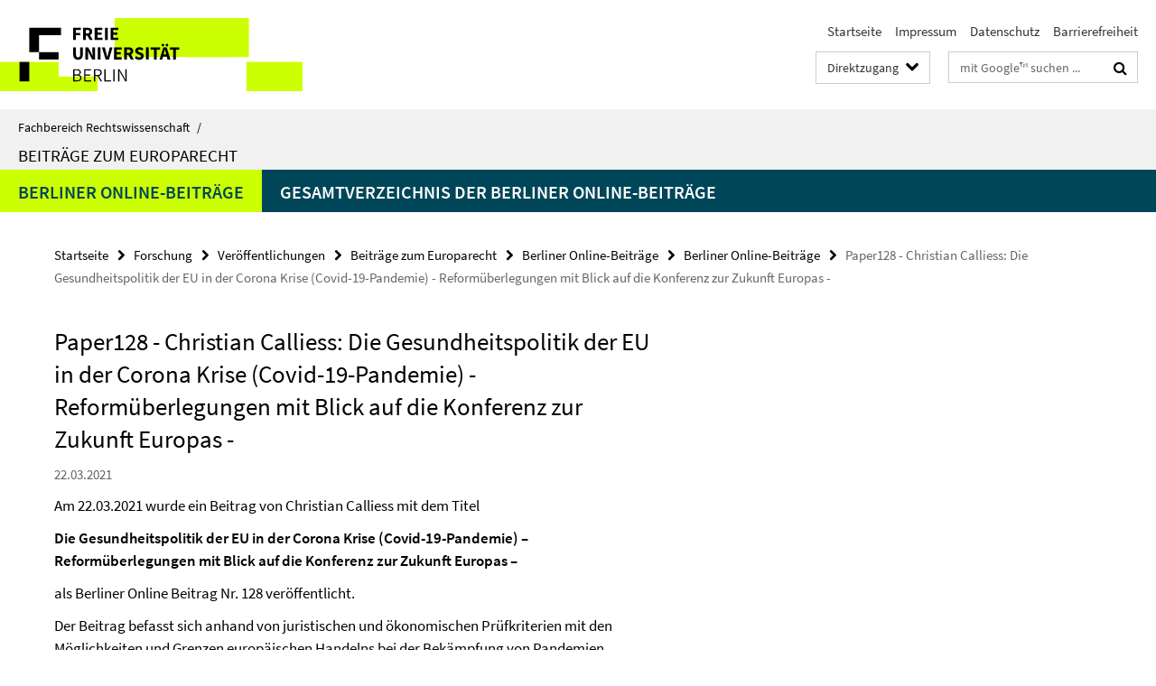

--- FILE ---
content_type: text/html; charset=utf-8
request_url: https://www.jura.fu-berlin.de/forschung/veroeffentlichungen/europarecht/index.html?comp=navbar&irq=1&pm=0
body_size: 667
content:
<!-- BEGIN Fragment default/26011920/navbar-wrapper/126681888/1673283884/?152126:1800 -->
<!-- BEGIN Fragment default/26011920/navbar/872b90a51f2cc5f4914297bf97b47aba0be40478/?145126:86400 -->
<nav class="main-nav-container no-print nocontent" style="display: none;"><div class="container main-nav-container-inner"><div class="main-nav-scroll-buttons" style="display:none"><div id="main-nav-btn-scroll-left" role="button"><div class="fa fa-angle-left"></div></div><div id="main-nav-btn-scroll-right" role="button"><div class="fa fa-angle-right"></div></div></div><div class="main-nav-toggle"><span class="main-nav-toggle-text">Menü</span><span class="main-nav-toggle-icon"><span class="line"></span><span class="line"></span><span class="line"></span></span></div><ul class="main-nav level-1" id="fub-main-nav"><li class="main-nav-item level-1" data-index="0" data-menu-item-path="/forschung/veroeffentlichungen/europarecht/bob" data-menu-shortened="0" id="main-nav-item-bob"><a class="main-nav-item-link level-1" href="/forschung/veroeffentlichungen/europarecht/bob/index.html">Berliner Online-Beiträge</a></li><li class="main-nav-item level-1" data-index="1" data-menu-item-path="/forschung/veroeffentlichungen/europarecht/Verzeichnis" data-menu-shortened="0" id="main-nav-item-Verzeichnis"><a class="main-nav-item-link level-1" href="/forschung/veroeffentlichungen/europarecht/Verzeichnis/index.html">Gesamtverzeichnis der Berliner Online-Beiträge</a></li></ul></div><div class="main-nav-flyout-global"><div class="container"></div><button id="main-nav-btn-flyout-close" type="button"><div id="main-nav-btn-flyout-close-container"><i class="fa fa-angle-up"></i></div></button></div></nav><script type="text/javascript">$(document).ready(function () { Luise.Navigation.init(); });</script><!-- END Fragment default/26011920/navbar/872b90a51f2cc5f4914297bf97b47aba0be40478/?145126:86400 -->
<!-- END Fragment default/26011920/navbar-wrapper/126681888/1673283884/?152126:1800 -->
